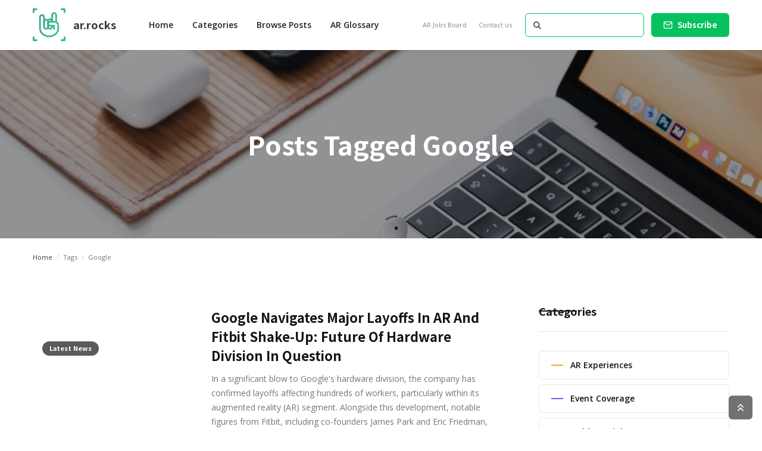

--- FILE ---
content_type: text/html
request_url: https://www.ar.rocks/tags/google
body_size: 9282
content:
<!DOCTYPE html><!-- Last Published: Thu Jan 02 2025 15:59:12 GMT+0000 (Coordinated Universal Time) --><html data-wf-domain="www.ar.rocks" data-wf-page="5ee3988b02cde778d60ccd9d" data-wf-site="5ee398897580a185668eeec7" lang="en" data-wf-collection="5ee3988b02cde777880ccd78" data-wf-item-slug="google"><head><meta charset="utf-8"/><title>Google Posts | ar.rocks</title><meta content="Google Posts | ar.rocks" property="og:title"/><meta content="Google Posts | ar.rocks" property="twitter:title"/><meta content="width=device-width, initial-scale=1" name="viewport"/><link href="https://cdn.prod.website-files.com/5ee398897580a185668eeec7/css/ar-rocks.9b2a0a6cd.min.css" rel="stylesheet" type="text/css"/><link href="https://fonts.googleapis.com" rel="preconnect"/><link href="https://fonts.gstatic.com" rel="preconnect" crossorigin="anonymous"/><script src="https://ajax.googleapis.com/ajax/libs/webfont/1.6.26/webfont.js" type="text/javascript"></script><script type="text/javascript">WebFont.load({  google: {    families: ["Open Sans:300,300italic,400,400italic,600,600italic,700,700italic,800,800italic","Noto Sans HK:regular,500,700"]  }});</script><script type="text/javascript">!function(o,c){var n=c.documentElement,t=" w-mod-";n.className+=t+"js",("ontouchstart"in o||o.DocumentTouch&&c instanceof DocumentTouch)&&(n.className+=t+"touch")}(window,document);</script><link href="https://cdn.prod.website-files.com/5ee398897580a185668eeec7/5eeb4dd7897df71cbadfe159_Favicon.png" rel="shortcut icon" type="image/x-icon"/><link href="https://cdn.prod.website-files.com/5ee398897580a185668eeec7/5eecda8d8d993792e59b522f_ar.rocks%20webclip.jpg" rel="apple-touch-icon"/><script async="" src="https://www.googletagmanager.com/gtag/js?id=UA-170104799-1"></script><script type="text/javascript">window.dataLayer = window.dataLayer || [];function gtag(){dataLayer.push(arguments);}gtag('js', new Date());gtag('config', 'UA-170104799-1', {'anonymize_ip': false});</script><!-- Google Tag Manager -->
<script>(function(w,d,s,l,i){w[l]=w[l]||[];w[l].push({'gtm.start':
new Date().getTime(),event:'gtm.js'});var f=d.getElementsByTagName(s)[0],
j=d.createElement(s),dl=l!='dataLayer'?'&l='+l:'';j.async=true;j.src=
'https://www.googletagmanager.com/gtm.js?id='+i+dl;f.parentNode.insertBefore(j,f);
})(window,document,'script','dataLayer','GTM-MBLKP9H');</script>
<!-- End Google Tag Manager -->

<script type='text/javascript' src='https://platform-api.sharethis.com/js/sharethis.js#property=5ee93a5b08ecd500128ef977&product=inline-share-buttons' async='async'></script>

<script id="jetboost-script" type="text/javascript"> window.JETBOOST_SITE_ID = "ckfqlqfvn9p0z0742e2j3wwoo"; (function() { d = document; s = d.createElement("script"); s.src = "https://cdn.jetboost.io/jetboost.js"; s.async = 1; d.getElementsByTagName("head")[0].appendChild(s); })(); </script></head><body><div class="page-wrapper"><div class="subscribe-popup"><div class="popup"><a data-w-id="815c6cd4-8036-9e9d-af11-10e598a3accc" href="#" class="close-button w-inline-block"><img src="https://cdn.prod.website-files.com/5ee398897580a185668eeec7/5ee3988b02cde7f3f50ccf17_x.svg" alt=""/></a><div class="subscribe-popup-image"></div><div class="popup-info"><h3>📬 <br/>Stay up-to-date with all of the latest AR news!</h3><p class="paragraph-small text-grey">New AR experiences releases, latest news and insights.</p><div class="full-width w-form"><form id="wf-form-Footer-Form" name="wf-form-Footer-Form" data-name="Footer Form" method="get" class="subscribe-popup-grid" data-wf-page-id="5ee3988b02cde778d60ccd9d" data-wf-element-id="815c6cd4-8036-9e9d-af11-10e598a3acd7" data-turnstile-sitekey="0x4AAAAAAAQTptj2So4dx43e"><input class="input w-input" maxlength="256" name="Footer-Subscribe-2" data-name="Footer Subscribe 2" placeholder="Email address" type="email" id="Footer-Subscribe-2" required=""/><input type="submit" data-wait="Please wait..." class="button w-button" value="Subscribe"/><div id="w-node-_3a6d75b8-c251-940d-8ed9-73c31209ac7d-98a3acca" class="form-info">No spam ever. Read our <a href="/privacy-policy" class="text-link-dark">Privacy Policy</a></div></form><div class="form-success w-form-done"><div>Thank you! Your submission has been received!</div></div><div class="form-error w-form-fail"><div>Oops! Something went wrong while submitting the form.</div></div></div></div></div><div data-w-id="8320a785-99cd-bbdc-fd84-db16e1cc82eb" class="popup-overlay"></div></div><div data-animation="default" class="nav-bar-v1 w-nav" data-easing2="ease" data-easing="ease" data-collapse="medium" data-w-id="68906341-c776-5606-916e-b44fde4e642a" role="banner" data-duration="400" id="Navigation"><div class="wrapper nav-bar-v1-wrapper"><a href="/" class="nav-brand-v1 w-nav-brand"><img src="https://cdn.prod.website-files.com/5ee398897580a185668eeec7/5eeb4d11b02fb280611da74a_rock%20symbol%203.svg" alt="AR Rocks Augmented Reality news" class="nav-logo"/><div class="nav-logo-text">ar.rocks</div></a><nav role="navigation" class="nav-menu-v1 w-nav-menu"><form action="/search" class="search-form w-form"><input class="search-form-input w-input" autofocus="" maxlength="256" name="query" placeholder=" Search..." type="search" id="search" required=""/><input type="submit" class="search-button w-button" value=" "/></form><a href="/" class="nav-link w-nav-link">Home</a><div data-hover="true" data-delay="400" class="dropdown dropdown-big w-dropdown"><div class="nav-link w-dropdown-toggle"><div>Categories</div></div><nav class="dropdown-wrapper w-dropdown-list"><div class="dropdown-space"></div><div class="wrapper"><div class="dropdown-list big-list"><div class="dropdown-sidebar w-dyn-list"><div role="list" class="w-dyn-items"><div role="listitem" class="w-dyn-item"><a href="/categories/ar-experiences" class="dropdown-sidebar-link">AR Experiences</a></div><div role="listitem" class="w-dyn-item"><a href="/categories/event-coverage" class="dropdown-sidebar-link">Event Coverage</a></div><div role="listitem" class="w-dyn-item"><a href="/categories/insider-insights" class="dropdown-sidebar-link">Insider Insights</a></div><div role="listitem" class="w-dyn-item"><a href="/categories/latest-news" class="dropdown-sidebar-link">Latest News</a></div></div></div><div class="dropdown-posts w-dyn-list"><div role="list" class="dropdown-post-grid w-dyn-items"><div role="listitem" class="w-dyn-item"><div class="post-card"><a href="/posts/aircards-secures-investment-from-foresight-to-accelerate-immersive-expansion" class="thumbnail-small w-inline-block"><div style="background-color:#fa345a" class="badge">Latest News</div><div style="background-image:url(&quot;https://cdn.prod.website-files.com/5ee3988b02cde7224e0ccd74/68a465449c4a2fa8b7239227_Studio_1.jpg&quot;)" class="thumbnail"></div></a><a href="/posts/aircards-secures-investment-from-foresight-to-accelerate-immersive-expansion" class="post-heading-link w-inline-block"><h6 class="post-heading-small">Aircards Secures £3M Investment from Foresight to Accelerate Immersive Expansion</h6></a><div class="post-info"><div class="post-info-block"><img src="https://cdn.prod.website-files.com/5ee398897580a185668eeec7/5ee3988b02cde757730ccf25_calendar.svg" alt="" class="mini-icon-grey"/><div>Aug 20, 2025</div></div><div class="post-info-block"><div class="divider-small"></div><img src="https://cdn.prod.website-files.com/5ee398897580a185668eeec7/5ee3988b02cde7a5770ccdee_clock.svg" alt="" class="mini-icon-grey"/><div>3</div><div> min read</div></div></div></div></div><div role="listitem" class="w-dyn-item"><div class="post-card"><a href="/posts/how-immersive-tech-is-redefining-sports-engagement" class="thumbnail-small w-inline-block"><div style="background-color:#00c2e9" class="badge">Insider Insights</div><div style="background-image:url(&quot;https://cdn.prod.website-files.com/5ee3988b02cde7224e0ccd74/66f541f313b100cc67e8fd0c_immersive%20in%20sport.jpg&quot;)" class="thumbnail"></div></a><a href="/posts/how-immersive-tech-is-redefining-sports-engagement" class="post-heading-link w-inline-block"><h6 class="post-heading-small">How Immersive Tech Is Redefining Sports Engagement</h6></a><div class="post-info"><div class="post-info-block"><img src="https://cdn.prod.website-files.com/5ee398897580a185668eeec7/5ee3988b02cde757730ccf25_calendar.svg" alt="" class="mini-icon-grey"/><div>Sep 26, 2024</div></div><div class="post-info-block"><div class="divider-small"></div><img src="https://cdn.prod.website-files.com/5ee398897580a185668eeec7/5ee3988b02cde7a5770ccdee_clock.svg" alt="" class="mini-icon-grey"/><div>3</div><div> min read</div></div></div></div></div><div role="listitem" class="w-dyn-item"><div class="post-card"><a href="/posts/ai-pushing-the-boundaries-of-immersive-experiences" class="thumbnail-small w-inline-block"><div style="background-color:#00c2e9" class="badge">Insider Insights</div><div style="background-image:url(&quot;https://cdn.prod.website-files.com/5ee3988b02cde7224e0ccd74/66c48bc33d11a0e20ae901b6_AI%20IMMERSIVE%20HERO.jpg&quot;)" class="thumbnail"></div></a><a href="/posts/ai-pushing-the-boundaries-of-immersive-experiences" class="post-heading-link w-inline-block"><h6 class="post-heading-small">AI Pushing The Boundaries Of Immersive Experiences</h6></a><div class="post-info"><div class="post-info-block"><img src="https://cdn.prod.website-files.com/5ee398897580a185668eeec7/5ee3988b02cde757730ccf25_calendar.svg" alt="" class="mini-icon-grey"/><div>Aug 20, 2024</div></div><div class="post-info-block"><div class="divider-small"></div><img src="https://cdn.prod.website-files.com/5ee398897580a185668eeec7/5ee3988b02cde7a5770ccdee_clock.svg" alt="" class="mini-icon-grey"/><div>3</div><div> min read</div></div></div></div></div><div role="listitem" class="w-dyn-item"><div class="post-card"><a href="/posts/take-out-of-home-into-the-home" class="thumbnail-small w-inline-block"><div style="background-color:#00c2e9" class="badge">Insider Insights</div><div style="background-image:url(&quot;https://cdn.prod.website-files.com/5ee3988b02cde7224e0ccd74/66ab7b3a6c1844aa75cca587_arla-spot-supplied.jpg&quot;)" class="thumbnail"></div></a><a href="/posts/take-out-of-home-into-the-home" class="post-heading-link w-inline-block"><h6 class="post-heading-small">Take Out of Home, Into The Home</h6></a><div class="post-info"><div class="post-info-block"><img src="https://cdn.prod.website-files.com/5ee398897580a185668eeec7/5ee3988b02cde757730ccf25_calendar.svg" alt="" class="mini-icon-grey"/><div>Aug 1, 2024</div></div><div class="post-info-block"><div class="divider-small"></div><img src="https://cdn.prod.website-files.com/5ee398897580a185668eeec7/5ee3988b02cde7a5770ccdee_clock.svg" alt="" class="mini-icon-grey"/><div>2</div><div> min read</div></div></div></div></div></div></div></div></div></nav></div><a href="/latest-posts" class="nav-link w-nav-link">Browse Posts</a><a href="/augmented-reality-glossary" class="nav-link w-nav-link">AR Glossary</a><div class="nav-menu-small"><a href="/augmented-reality-jobs" class="nav-link-small w-nav-link">AR Jobs Board</a><a href="/contact-us" class="nav-link-small w-nav-link">Contact us</a></div></nav><div class="nav-right"><a href="#" data-w-id="68906341-c776-5606-916e-b44fde4e6472" class="button subscribe-button w-button">Subscribe</a></div><div class="menu-button w-nav-button"><div class="menu-icon"><div class="menu-line-top"></div><div class="menu-line-middle"></div><div class="menu-line-bottom"></div></div></div></div></div><div id="Hero" class="section hero about-hero"><div class="wrapper w-container"><div class="page-intro"><h1 class="page-heading">Posts Tagged </h1><h1 class="page-heading">Google</h1></div></div></div><div class="section no-padding-vertical"><div class="wrapper w-container"><div class="breadcrumbs"><a href="/" class="breadcrumbs-link">Home</a><div class="breadcrumbs-divider">/</div><div>Tags</div><div class="breadcrumbs-divider">/</div><div>Google</div></div></div></div><div class="section top-section"><div class="wrapper w-container"><div class="content-with-sidebar"><div class="side-posts w-dyn-list"><div role="list" class="grid-list w-dyn-items"><div role="listitem" class="w-dyn-item"><div class="post-v3-card"><a href="/posts/google-layoffs-ar-fitbit" class="post-v3-thumbnail w-inline-block"><div class="badge">Latest News</div><div style="background-image:url(&quot;https://cdn.prod.website-files.com/5ee3988b02cde7224e0ccd74/65a17a53b09ae025e99cf724_Google%20AR%20Layoffs.jpg&quot;)" class="thumbnail"></div></a><div class="post-v3-content"><a href="/posts/google-layoffs-ar-fitbit" class="post-heading-link w-inline-block"><h3 class="post-v3-heading">Google Navigates Major Layoffs in AR and Fitbit Shake-Up: Future of Hardware Division in Question</h3></a><div class="post-summary">In a significant blow to Google&#x27;s hardware division, the company has confirmed layoffs affecting hundreds of workers, particularly within its augmented reality (AR) segment. Alongside this development, notable figures from Fitbit, including co-founders James Park and Eric Friedman, are reportedly departing.</div><div class="post-info"><a href="/writer/ar-rocks-editor" class="post-info-author w-inline-block"><div style="background-image:url(&quot;https://cdn.prod.website-files.com/5ee3988b02cde7224e0ccd74/5ef349332ee3d3000af67f0b_AR%20Rocks%20Editor%202.jpg&quot;)" class="post-card-avatar"></div><div>ar.rocks Editor</div><div class="divider-small"></div></a><div class="post-info-block"><img src="https://cdn.prod.website-files.com/5ee398897580a185668eeec7/5ee3988b02cde757730ccf25_calendar.svg" alt="" class="mini-icon-grey"/><div>Jan 12, 2024</div></div><div class="post-info-block w-condition-invisible"><div class="divider-small"></div><img src="https://cdn.prod.website-files.com/5ee398897580a185668eeec7/5ee3988b02cde7a5770ccdee_clock.svg" alt="" class="mini-icon-grey"/><div class="w-dyn-bind-empty"></div><div> min read</div></div></div></div></div></div><div role="listitem" class="w-dyn-item"><div class="post-v3-card"><a href="/posts/navigating-the-shifting-landscape-of-the-vr-market-a-meta-perspective" class="post-v3-thumbnail w-inline-block"><div class="badge">Latest News</div><div style="background-image:url(&quot;https://cdn.prod.website-files.com/5ee3988b02cde7224e0ccd74/6581c883777acb4298c09e13_THUMBNAIL1%20(1).jpg&quot;)" class="thumbnail"></div></a><div class="post-v3-content"><a href="/posts/navigating-the-shifting-landscape-of-the-vr-market-a-meta-perspective" class="post-heading-link w-inline-block"><h3 class="post-v3-heading">Navigating the Shifting Landscape of the VR Market: A Meta Perspective</h3></a><div class="post-summary">In the ever-evolving world of virtual reality (VR), Meta, led by CEO Mark Zuckerberg, has been at the forefront of the quest to shape the future through the development of the metaverse. However, recent data suggests that despite Meta&#x27;s significant investments, the VR market in the U.S. is facing challenges.
</div><div class="post-info"><a href="/writer/ar-rocks-editor" class="post-info-author w-inline-block"><div style="background-image:url(&quot;https://cdn.prod.website-files.com/5ee3988b02cde7224e0ccd74/5ef349332ee3d3000af67f0b_AR%20Rocks%20Editor%202.jpg&quot;)" class="post-card-avatar"></div><div>ar.rocks Editor</div><div class="divider-small"></div></a><div class="post-info-block"><img src="https://cdn.prod.website-files.com/5ee398897580a185668eeec7/5ee3988b02cde757730ccf25_calendar.svg" alt="" class="mini-icon-grey"/><div>Dec 19, 2023</div></div><div class="post-info-block"><div class="divider-small"></div><img src="https://cdn.prod.website-files.com/5ee398897580a185668eeec7/5ee3988b02cde7a5770ccdee_clock.svg" alt="" class="mini-icon-grey"/><div>3</div><div> min read</div></div></div></div></div></div><div role="listitem" class="w-dyn-item"><div class="post-v3-card"><a href="/posts/us-regulators-give-green-light-to-google-apple-and-meta-for-6ghz-spectrum" class="post-v3-thumbnail w-inline-block"><div class="badge">Latest News</div><div style="background-image:url(&quot;https://cdn.prod.website-files.com/5ee3988b02cde7224e0ccd74/6532a821d8fac3c176874876_apple%20vision%20pro%206hz.jpeg&quot;)" class="thumbnail"></div></a><div class="post-v3-content"><a href="/posts/us-regulators-give-green-light-to-google-apple-and-meta-for-6ghz-spectrum" class="post-heading-link w-inline-block"><h3 class="post-v3-heading">US Regulators Give Green Light to Google, Apple, and Meta for 6GHz Spectrum</h3></a><div class="post-summary">Google, Apple, and Meta have secured the green light from US regulators to tap into a spectrum band, marking a significant move toward the emergence of new mobile virtual and augmented reality (VR and AR) devices.</div><div class="post-info"><a href="/writer/ar-rocks-editor" class="post-info-author w-inline-block"><div style="background-image:url(&quot;https://cdn.prod.website-files.com/5ee3988b02cde7224e0ccd74/5ef349332ee3d3000af67f0b_AR%20Rocks%20Editor%202.jpg&quot;)" class="post-card-avatar"></div><div>ar.rocks Editor</div><div class="divider-small"></div></a><div class="post-info-block"><img src="https://cdn.prod.website-files.com/5ee398897580a185668eeec7/5ee3988b02cde757730ccf25_calendar.svg" alt="" class="mini-icon-grey"/><div>Oct 20, 2023</div></div><div class="post-info-block"><div class="divider-small"></div><img src="https://cdn.prod.website-files.com/5ee398897580a185668eeec7/5ee3988b02cde7a5770ccdee_clock.svg" alt="" class="mini-icon-grey"/><div>2</div><div> min read</div></div></div></div></div></div><div role="listitem" class="w-dyn-item"><div class="post-v3-card"><a href="/posts/bt-launches-exciting-new-immersive-experience" class="post-v3-thumbnail w-inline-block"><div class="badge">Latest News</div><div style="background-image:url(&quot;https://cdn.prod.website-files.com/5ee3988b02cde7224e0ccd74/61e97079083ec17ed364d326_ar.rocks%20Thumbnail.jpg&quot;)" class="thumbnail"></div></a><div class="post-v3-content"><a href="/posts/bt-launches-exciting-new-immersive-experience" class="post-heading-link w-inline-block"><h3 class="post-v3-heading">BT Launches Exciting New Immersive Experience</h3></a><div class="post-summary">BT has recently launched a new and exciting, immersive augmented reality experience to attract applicants to the company’s tech roles. </div><div class="post-info"><a href="/writer/ar-rocks-editor" class="post-info-author w-inline-block"><div style="background-image:url(&quot;https://cdn.prod.website-files.com/5ee3988b02cde7224e0ccd74/5ef349332ee3d3000af67f0b_AR%20Rocks%20Editor%202.jpg&quot;)" class="post-card-avatar"></div><div>ar.rocks Editor</div><div class="divider-small"></div></a><div class="post-info-block"><img src="https://cdn.prod.website-files.com/5ee398897580a185668eeec7/5ee3988b02cde757730ccf25_calendar.svg" alt="" class="mini-icon-grey"/><div>Jan 20, 2022</div></div><div class="post-info-block"><div class="divider-small"></div><img src="https://cdn.prod.website-files.com/5ee398897580a185668eeec7/5ee3988b02cde7a5770ccdee_clock.svg" alt="" class="mini-icon-grey"/><div>2</div><div> min read</div></div></div></div></div></div><div role="listitem" class="w-dyn-item"><div class="post-v3-card"><a href="/posts/seattle-kraken-launch-immersive-webxr-experience-for-fans" class="post-v3-thumbnail w-inline-block"><div class="badge">Latest News</div><div style="background-image:url(&quot;https://cdn.prod.website-files.com/5ee3988b02cde7224e0ccd74/61719016a1412f361aa3b1ae_ar.rocks%20Blog%20Thumbnail%20(2).jpg&quot;)" class="thumbnail"></div></a><div class="post-v3-content"><a href="/posts/seattle-kraken-launch-immersive-webxr-experience-for-fans" class="post-heading-link w-inline-block"><h3 class="post-v3-heading">Seattle Kraken Launch Immersive WebXR Experience For Fans</h3></a><div class="post-summary">The Seattle Kraken are a professional ice hockey team based in Seattle, who play their home games at Climate Pledge Arena. The Kraken compete in the National Hockey League (NHL) as a member of the Pacific Division in the Western Conference and began play during the league&#x27;s 2021–22 season. </div><div class="post-info"><a href="/writer/ar-rocks-editor" class="post-info-author w-inline-block"><div style="background-image:url(&quot;https://cdn.prod.website-files.com/5ee3988b02cde7224e0ccd74/5ef349332ee3d3000af67f0b_AR%20Rocks%20Editor%202.jpg&quot;)" class="post-card-avatar"></div><div>ar.rocks Editor</div><div class="divider-small"></div></a><div class="post-info-block"><img src="https://cdn.prod.website-files.com/5ee398897580a185668eeec7/5ee3988b02cde757730ccf25_calendar.svg" alt="" class="mini-icon-grey"/><div>Oct 22, 2021</div></div><div class="post-info-block"><div class="divider-small"></div><img src="https://cdn.prod.website-files.com/5ee398897580a185668eeec7/5ee3988b02cde7a5770ccdee_clock.svg" alt="" class="mini-icon-grey"/><div>2</div><div> min read</div></div></div></div></div></div><div role="listitem" class="w-dyn-item"><div class="post-v3-card"><a href="/posts/yahoo-creative-studios-aircards-and-optus-transform-wafl-fans-into-augmented-reality-avatars-at-the-grand-final-at-optus-stadium" class="post-v3-thumbnail w-inline-block"><div class="badge">Latest News</div><div style="background-image:url(&quot;https://cdn.prod.website-files.com/5ee3988b02cde7224e0ccd74/615ef9014b6fccf8f1df8d3e_ar.rocks%20Blog%20Thumbnail.jpg&quot;)" class="thumbnail"></div></a><div class="post-v3-content"><a href="/posts/yahoo-creative-studios-aircards-and-optus-transform-wafl-fans-into-augmented-reality-avatars-at-the-grand-final-at-optus-stadium" class="post-heading-link w-inline-block"><h3 class="post-v3-heading">Yahoo Creative Studios, Aircards and Optus Transform WAFL Fans Into Augmented Reality Avatars At The Grand Final At Optus Stadium</h3></a><div class="post-summary">Optus partnered with Yahoo Creative Studios to give thousands of footy fans the opportunity to show their support in an innovative new way at the Optus WA Football League (WAFL) Grand Final in Perth on the weekend.</div><div class="post-info"><a href="/writer/ar-rocks-editor" class="post-info-author w-inline-block"><div style="background-image:url(&quot;https://cdn.prod.website-files.com/5ee3988b02cde7224e0ccd74/5ef349332ee3d3000af67f0b_AR%20Rocks%20Editor%202.jpg&quot;)" class="post-card-avatar"></div><div>ar.rocks Editor</div><div class="divider-small"></div></a><div class="post-info-block"><img src="https://cdn.prod.website-files.com/5ee398897580a185668eeec7/5ee3988b02cde757730ccf25_calendar.svg" alt="" class="mini-icon-grey"/><div>Oct 7, 2021</div></div><div class="post-info-block"><div class="divider-small"></div><img src="https://cdn.prod.website-files.com/5ee398897580a185668eeec7/5ee3988b02cde7a5770ccdee_clock.svg" alt="" class="mini-icon-grey"/><div>3</div><div> min read</div></div></div></div></div></div><div role="listitem" class="w-dyn-item"><div class="post-v3-card"><a href="/posts/our-top-5-auggie-awards-picks-of-2021" class="post-v3-thumbnail w-inline-block"><div class="badge">Event Coverage</div><div style="background-image:url(&quot;https://cdn.prod.website-files.com/5ee3988b02cde7224e0ccd74/61488fc9d84dc8711e6d0e14_ar.rocks%20Blog%20Thumbnail.jpg&quot;)" class="thumbnail"></div></a><div class="post-v3-content"><a href="/posts/our-top-5-auggie-awards-picks-of-2021" class="post-heading-link w-inline-block"><h3 class="post-v3-heading">Our Top 5 Auggie Awards Picks of 2021 </h3></a><div class="post-summary">This year’s Auggie Awards have just opened to public voting, and the Editor’s here at ar.rocks have sat down together to scroll through this year&#x27;s nominations. We’ve cast our five votes and we’re here to tell you all about our favourites, so keep reading to find out more. </div><div class="post-info"><a href="/writer/ar-rocks-editor" class="post-info-author w-inline-block"><div style="background-image:url(&quot;https://cdn.prod.website-files.com/5ee3988b02cde7224e0ccd74/5ef349332ee3d3000af67f0b_AR%20Rocks%20Editor%202.jpg&quot;)" class="post-card-avatar"></div><div>ar.rocks Editor</div><div class="divider-small"></div></a><div class="post-info-block"><img src="https://cdn.prod.website-files.com/5ee398897580a185668eeec7/5ee3988b02cde757730ccf25_calendar.svg" alt="" class="mini-icon-grey"/><div>Sep 20, 2021</div></div><div class="post-info-block"><div class="divider-small"></div><img src="https://cdn.prod.website-files.com/5ee398897580a185668eeec7/5ee3988b02cde7a5770ccdee_clock.svg" alt="" class="mini-icon-grey"/><div>6</div><div> min read</div></div></div></div></div></div><div role="listitem" class="w-dyn-item"><div class="post-v3-card"><a href="/posts/aircards-create-dell-technologies-virtual-stand-experience" class="post-v3-thumbnail w-inline-block"><div class="badge">Latest News</div><div style="background-image:url(&quot;https://cdn.prod.website-files.com/5ee3988b02cde7224e0ccd74/6140b95602af303edf184346_ar.rocks%20Blog%20Thumbnail.jpg&quot;)" class="thumbnail"></div></a><div class="post-v3-content"><a href="/posts/aircards-create-dell-technologies-virtual-stand-experience" class="post-heading-link w-inline-block"><h3 class="post-v3-heading">Aircards Create Dell Technologies Virtual Stand Experience</h3></a><div class="post-summary">Leading WebAR agency Aircards have recently developed a Virtual Stand and Hologram experience in partnership with CXO Strategies Middle East for their client, Dell Technologies.</div><div class="post-info"><a href="/writer/ar-rocks-editor" class="post-info-author w-inline-block"><div style="background-image:url(&quot;https://cdn.prod.website-files.com/5ee3988b02cde7224e0ccd74/5ef349332ee3d3000af67f0b_AR%20Rocks%20Editor%202.jpg&quot;)" class="post-card-avatar"></div><div>ar.rocks Editor</div><div class="divider-small"></div></a><div class="post-info-block"><img src="https://cdn.prod.website-files.com/5ee398897580a185668eeec7/5ee3988b02cde757730ccf25_calendar.svg" alt="" class="mini-icon-grey"/><div>Sep 14, 2021</div></div><div class="post-info-block"><div class="divider-small"></div><img src="https://cdn.prod.website-files.com/5ee398897580a185668eeec7/5ee3988b02cde7a5770ccdee_clock.svg" alt="" class="mini-icon-grey"/><div>1</div><div> min read</div></div></div></div></div></div></div><div role="navigation" aria-label="List" class="w-pagination-wrapper pagination"><div class="pagination-left"></div><div aria-label="Page 1 of 3" role="heading" class="w-page-count page-count">1 / 3</div><div class="pagination-right"><a href="?b76be338_page=2" aria-label="Next Page" class="w-pagination-next button w-clearfix"><div class="w-inline-block">Next</div><img src="https://cdn.prod.website-files.com/5ee398897580a185668eeec7/5ee3988b02cde7f7d90cce7d_right-white.svg" alt="" class="button-icon right"/></a><link rel="prerender" href="?b76be338_page=2"/></div></div></div><div class="sidebar"><div class="sidebar-block"><div class="header-block"><h4 class="header">Categories</h4><div class="header-line"></div></div><div class="w-dyn-list"><div role="list" class="sidebar-categories w-dyn-items"><div role="listitem" class="w-dyn-item"><a href="/categories/ar-experiences" class="sidebar-category w-inline-block"><div style="background-color:#ffa32d" class="category-color-line"></div><div class="sidebar-category-name">AR Experiences</div><img src="https://cdn.prod.website-files.com/5ee398897580a185668eeec7/5ee3988b02cde702a10ccf11_right.svg" alt="" class="category-arrow"/></a></div><div role="listitem" class="w-dyn-item"><a href="/categories/event-coverage" class="sidebar-category w-inline-block"><div style="background-color:#5d66fe" class="category-color-line"></div><div class="sidebar-category-name">Event Coverage</div><img src="https://cdn.prod.website-files.com/5ee398897580a185668eeec7/5ee3988b02cde702a10ccf11_right.svg" alt="" class="category-arrow"/></a></div><div role="listitem" class="w-dyn-item"><a href="/categories/insider-insights" class="sidebar-category w-inline-block"><div style="background-color:#00c2e9" class="category-color-line"></div><div class="sidebar-category-name">Insider Insights</div><img src="https://cdn.prod.website-files.com/5ee398897580a185668eeec7/5ee3988b02cde702a10ccf11_right.svg" alt="" class="category-arrow"/></a></div><div role="listitem" class="w-dyn-item"><a href="/categories/latest-news" class="sidebar-category w-inline-block"><div style="background-color:#fa345a" class="category-color-line"></div><div class="sidebar-category-name">Latest News</div><img src="https://cdn.prod.website-files.com/5ee398897580a185668eeec7/5ee3988b02cde702a10ccf11_right.svg" alt="" class="category-arrow"/></a></div></div></div></div><div class="sidebar-block"><div class="header-block"><h4 class="header">Tags</h4><div class="header-line"></div></div><div class="w-dyn-list"><div role="list" class="sidebar-tags w-dyn-items"><div role="listitem" class="w-dyn-item"><a href="/tags/3d" class="tag">3D </a></div><div role="listitem" class="w-dyn-item"><a href="/tags/advertising" class="tag">Advertising</a></div><div role="listitem" class="w-dyn-item"><a href="/tags/app-based-ar" class="tag">App-based AR</a></div><div role="listitem" class="w-dyn-item"><a href="/tags/app-less" class="tag">App-less</a></div><div role="listitem" class="w-dyn-item"><a href="/tags/apple" class="tag">Apple</a></div><div role="listitem" class="w-dyn-item"><a href="/tags/beauty-and-makeup" class="tag">Beauty and Makeup </a></div><div role="listitem" class="w-dyn-item"><a href="/tags/education" class="tag">Education</a></div><div role="listitem" class="w-dyn-item"><a href="/tags/events" class="tag">Events</a></div><div role="listitem" class="w-dyn-item"><a href="/tags/face-filters" class="tag">Face Filters</a></div><div role="listitem" class="w-dyn-item"><a href="/tags/fashion" class="tag">Fashion</a></div><div role="listitem" class="w-dyn-item"><a href="/tags/gaming" class="tag">Gaming</a></div><div role="listitem" class="w-dyn-item"><a href="/tags/google" aria-current="page" class="tag w--current">Google</a></div><div role="listitem" class="w-dyn-item"><a href="/tags/guest-post" class="tag">Guest Post</a></div><div role="listitem" class="w-dyn-item"><a href="/tags/hardware" class="tag">Hardware</a></div><div role="listitem" class="w-dyn-item"><a href="/tags/in-the-spotlight" class="tag">In The Spotlight </a></div><div role="listitem" class="w-dyn-item"><a href="/tags/instagram" class="tag">Instagram</a></div><div role="listitem" class="w-dyn-item"><a href="/tags/marketing" class="tag">Marketing</a></div><div role="listitem" class="w-dyn-item"><a href="/tags/mixed-reality" class="tag">Mixed Reality</a></div><div role="listitem" class="w-dyn-item"><a href="/tags/nft" class="tag">NFT</a></div><div role="listitem" class="w-dyn-item"><a href="/tags/news" class="tag">News</a></div><div role="listitem" class="w-dyn-item"><a href="/tags/print-marketing" class="tag">Print Marketing</a></div><div role="listitem" class="w-dyn-item"><a href="/tags/promoted" class="tag">Promoted</a></div><div role="listitem" class="w-dyn-item"><a href="/tags/real-estate" class="tag">Real Estate</a></div><div role="listitem" class="w-dyn-item"><a href="/tags/snapchat" class="tag">Snapchat</a></div><div role="listitem" class="w-dyn-item"><a href="/tags/social-media" class="tag">Social Media</a></div><div role="listitem" class="w-dyn-item"><a href="/tags/sports-and-fitness" class="tag">Sports and Fitness</a></div><div role="listitem" class="w-dyn-item"><a href="/tags/tiktok" class="tag">TikTok</a></div><div role="listitem" class="w-dyn-item"><a href="/tags/vps" class="tag">VPS</a></div><div role="listitem" class="w-dyn-item"><a href="/tags/virtual-events" class="tag">Virtual Events</a></div><div role="listitem" class="w-dyn-item"><a href="/tags/virtual-try-on" class="tag">Virtual Try-on</a></div><div role="listitem" class="w-dyn-item"><a href="/tags/web-ar" class="tag">Web AR</a></div><div role="listitem" class="w-dyn-item"><a href="/tags/weekly-roundup" class="tag">Weekly Roundup</a></div></div></div></div><div class="sidebar-block sticky"><a href="https://www.aircards.co?utm_source=ar.rocks&amp;utm_medium=referral&amp;utm_campaign=ar.rocks_ad&amp;utm_content=7eleven" class="banner-sidebar w-inline-block"><img src="https://cdn.prod.website-files.com/5ee398897580a185668eeec7/615ef5ad8f59f569b4ef37aa_ar%206.jpg" sizes="(max-width: 479px) 87vw, (max-width: 767px) 46vw, 320px" srcset="https://cdn.prod.website-files.com/5ee398897580a185668eeec7/615ef5ad8f59f569b4ef37aa_ar%206-p-500.jpeg 500w, https://cdn.prod.website-files.com/5ee398897580a185668eeec7/615ef5ad8f59f569b4ef37aa_ar%206-p-800.jpeg 800w, https://cdn.prod.website-files.com/5ee398897580a185668eeec7/615ef5ad8f59f569b4ef37aa_ar%206.jpg 1000w" alt=""/></a></div></div></div></div></div><div class="section"><div class="wrapper w-container"><div class="connect"><a href="https://twitter.com/arrocksmedia" target="_blank" class="connect-link w-inline-block"><div class="connect-icon"><img src="https://cdn.prod.website-files.com/5ee398897580a185668eeec7/5ee3988b02cde71c5f0ccefd_twitter.svg" alt=""/></div><div class="connect-link-text">Twitter</div></a><a href="https://www.facebook.com/ar.rocks.media" class="connect-link w-inline-block"><div class="connect-icon"><img src="https://cdn.prod.website-files.com/5ee398897580a185668eeec7/5ee3988b02cde7411a0ccf0f_facebook.svg" alt=""/></div><div class="connect-link-text">Facebook</div></a><a href="https://instagram.com/ar.rocks_" target="_blank" class="connect-link w-inline-block"><div class="connect-icon"><img src="https://cdn.prod.website-files.com/5ee398897580a185668eeec7/5ee3988b02cde7c1f10ccf0c_instagram.svg" alt=""/></div><div class="connect-link-text">Instagram</div></a><a href="https://www.linkedin.com/company/ar-rocks" target="_blank" class="connect-link w-inline-block"><div class="connect-icon"><img src="https://cdn.prod.website-files.com/5ee398897580a185668eeec7/5eecb9cf60963f2ee5f8fc77_linkedin.svg" alt=""/></div><div class="connect-link-text">LinkedIn</div></a></div></div></div><div class="section footer-v1-section"><div class="wrapper"><div class="footer-v1"><div class="footer-v1-column about"><a href="/" class="footer-v1-brand w-inline-block"><img src="https://cdn.prod.website-files.com/5ee398897580a185668eeec7/5eeb4d11b02fb280611da74a_rock%20symbol%203.svg" alt="Augmented Reality News Website" class="footer-v1-logo"/><div class="footer-v1-logo-text">ar.rocks</div></a><div class="footer-v1-info">Featuring the very best Augmented Reality news, projects and insights.<br/><br/>All the news that’s fit to augment.<br/></div></div><div class="footer-v1-column"><h4 class="footer-v1-heading">Navigation</h4><a href="/" class="footer-v1-nav-link w-inline-block"><div>Home</div><img src="https://cdn.prod.website-files.com/5ee398897580a185668eeec7/5ee3988b02cde702a10ccf11_right.svg" alt="" class="nav-arrow"/></a><div class="w-dyn-list"><div role="list" class="w-dyn-items"><div role="listitem" class="w-dyn-item"><a href="/categories/ar-experiences" class="footer-v1-nav-link w-inline-block"><img src="https://cdn.prod.website-files.com/5ee398897580a185668eeec7/5ee3988b02cde702a10ccf11_right.svg" alt="" class="nav-arrow"/><div>AR Experiences</div></a></div><div role="listitem" class="w-dyn-item"><a href="/categories/event-coverage" class="footer-v1-nav-link w-inline-block"><img src="https://cdn.prod.website-files.com/5ee398897580a185668eeec7/5ee3988b02cde702a10ccf11_right.svg" alt="" class="nav-arrow"/><div>Event Coverage</div></a></div><div role="listitem" class="w-dyn-item"><a href="/categories/insider-insights" class="footer-v1-nav-link w-inline-block"><img src="https://cdn.prod.website-files.com/5ee398897580a185668eeec7/5ee3988b02cde702a10ccf11_right.svg" alt="" class="nav-arrow"/><div>Insider Insights</div></a></div><div role="listitem" class="w-dyn-item"><a href="/categories/latest-news" class="footer-v1-nav-link w-inline-block"><img src="https://cdn.prod.website-files.com/5ee398897580a185668eeec7/5ee3988b02cde702a10ccf11_right.svg" alt="" class="nav-arrow"/><div>Latest News</div></a></div></div></div><a href="/augmented-reality-glossary" class="footer-v1-nav-link w-inline-block"><div>Ultimate AR Glossary</div><img src="https://cdn.prod.website-files.com/5ee398897580a185668eeec7/5ee3988b02cde702a10ccf11_right.svg" alt="" class="nav-arrow"/></a></div><div class="footer-v1-column"><h4 class="footer-v1-heading">Featured Posts</h4><div class="footer-v1-posts w-dyn-list"><div role="list" class="grid-mini-list footer-posts w-dyn-items"><div role="listitem" class="w-dyn-item"><div class="post-mini"><a href="/posts/aircards-secures-investment-from-foresight-to-accelerate-immersive-expansion" class="post-mini-thumbnail w-inline-block"><div style="background-image:url(&quot;https://cdn.prod.website-files.com/5ee3988b02cde7224e0ccd74/68a465449c4a2fa8b7239227_Studio_1.jpg&quot;)" class="thumbnail"></div></a><div class="post-mini-content"><a href="/posts/aircards-secures-investment-from-foresight-to-accelerate-immersive-expansion" class="post-heading-link w-inline-block"><h6 class="post-mini-heading">Aircards Secures £3M Investment from Foresight to Accelerate Immersive Expansion</h6></a><div class="post-info"><img src="https://cdn.prod.website-files.com/5ee398897580a185668eeec7/5ee3988b02cde7a5770ccdee_clock.svg" alt="" class="mini-icon-grey"/><div>3</div><div> min read</div></div></div></div></div><div role="listitem" class="w-dyn-item"><div class="post-mini"><a href="/posts/how-immersive-tech-is-redefining-sports-engagement" class="post-mini-thumbnail w-inline-block"><div style="background-image:url(&quot;https://cdn.prod.website-files.com/5ee3988b02cde7224e0ccd74/66f541f313b100cc67e8fd0c_immersive%20in%20sport.jpg&quot;)" class="thumbnail"></div></a><div class="post-mini-content"><a href="/posts/how-immersive-tech-is-redefining-sports-engagement" class="post-heading-link w-inline-block"><h6 class="post-mini-heading">How Immersive Tech Is Redefining Sports Engagement</h6></a><div class="post-info"><img src="https://cdn.prod.website-files.com/5ee398897580a185668eeec7/5ee3988b02cde7a5770ccdee_clock.svg" alt="" class="mini-icon-grey"/><div>3</div><div> min read</div></div></div></div></div><div role="listitem" class="w-dyn-item"><div class="post-mini"><a href="/posts/ai-pushing-the-boundaries-of-immersive-experiences" class="post-mini-thumbnail w-inline-block"><div style="background-image:url(&quot;https://cdn.prod.website-files.com/5ee3988b02cde7224e0ccd74/66c48bc33d11a0e20ae901b6_AI%20IMMERSIVE%20HERO.jpg&quot;)" class="thumbnail"></div></a><div class="post-mini-content"><a href="/posts/ai-pushing-the-boundaries-of-immersive-experiences" class="post-heading-link w-inline-block"><h6 class="post-mini-heading">AI Pushing The Boundaries Of Immersive Experiences</h6></a><div class="post-info"><img src="https://cdn.prod.website-files.com/5ee398897580a185668eeec7/5ee3988b02cde7a5770ccdee_clock.svg" alt="" class="mini-icon-grey"/><div>3</div><div> min read</div></div></div></div></div></div></div></div><div class="footer-v1-column"><h4 class="footer-v1-heading">Newsletter</h4><div class="w-form"><form id="email-form" name="email-form" data-name="Email Form" method="get" class="subscribe-v3-form" data-wf-page-id="5ee3988b02cde778d60ccd9d" data-wf-element-id="b92dbc59-7982-e613-e02d-2b948b0f741b" data-turnstile-sitekey="0x4AAAAAAAQTptj2So4dx43e"><div class="subscribe-v3-text">🤘 The latest AR news and insights, straight to your inbox.</div><div class="w-layout-grid subscribe-v3-grid"><input class="input w-input" maxlength="256" name="email-2" data-name="Email 2" placeholder="Email address" type="email" id="email-2" required=""/><input type="submit" data-wait="Please wait..." class="button w-button" value="Subscribe"/></div><div class="form-info">No spam ever. Read our <a href="/privacy-policy" class="text-link-dark">Privacy Policy</a></div></form><div class="form-success w-form-done"><div>Thank you! Your submission has been received!</div></div><div class="form-error w-form-fail"><div>Oops! Something went wrong while submitting the form.</div></div></div></div></div><div class="footer-bottom"><div class="footer-bottom-left"><img src="https://cdn.prod.website-files.com/5ee398897580a185668eeec7/5eecb4cb8a9384dce9bda12a_coffee.svg" alt="" class="footer-mini-icon"/><div>Fuelled by copius amounts of coffee<a href="https://webflow.com" target="_blank" class="link-dark"></a></div><div class="divider-small"></div><img src="https://cdn.prod.website-files.com/5ee398897580a185668eeec7/5ee3988b02cde745960ccf18_heart.svg" alt="" class="footer-mini-icon"/><a href="/contact-us" target="_blank" class="link-dark">Request to guest post</a><div class="divider-small"></div><img src="https://cdn.prod.website-files.com/5ee398897580a185668eeec7/5ee3988b02cde7200b0ccf01_dollar-sign.svg" alt="" class="footer-mini-icon"/><a href="/advertise-with-us" target="_blank" class="link-dark">Advertise with us</a></div><div class="footer-bottom-right"><a href="/privacy-policy" class="link-dark">Privacy Policy</a><div class="divider-small"></div><a href="/contact-us" class="link-dark">Submit press release</a></div></div></div></div><a href="#Navigation" class="up-button w-inline-block"></a></div><script src="https://d3e54v103j8qbb.cloudfront.net/js/jquery-3.5.1.min.dc5e7f18c8.js?site=5ee398897580a185668eeec7" type="text/javascript" integrity="sha256-9/aliU8dGd2tb6OSsuzixeV4y/faTqgFtohetphbbj0=" crossorigin="anonymous"></script><script src="https://cdn.prod.website-files.com/5ee398897580a185668eeec7/js/ar-rocks.be2a1d41a6c3756cfcf481dd4c5f2085.js" type="text/javascript"></script><!-- Google Tag Manager (noscript) -->
<noscript><iframe src="https://www.googletagmanager.com/ns.html?id=GTM-MBLKP9H"
height="0" width="0" style="display:none;visibility:hidden"></iframe></noscript>
<!-- End Google Tag Manager (noscript) -->
<script>
// this Block of code will detect no follow link and add rel property
$("a:contains('[nofollow]')").each(function (){
var newLinkText = $(this).text().substr(10);
 console.log(newLinkText);
 $(this).html(newLinkText);
 $(this).attr("rel" , "nofollow");
});
// this Block of code will detect Sponsored link and add rel property
$("a:contains('[sponsored]')").each(function (){
var newLinkText = $(this).text().substr(11);
 console.log(newLinkText);
 $(this).html(newLinkText);
 $(this).attr("rel" , "sponsored");
});
// this Block of code will detect UGC link and add rel property
$("a:contains('[ugc]')").each(function (){
var newLinkText = $(this).text().substr(5);
 console.log(newLinkText);
 $(this).html(newLinkText);
 $(this).attr("rel" , "ugc");
});
</script></body></html>

--- FILE ---
content_type: image/svg+xml
request_url: https://cdn.prod.website-files.com/5ee398897580a185668eeec7/5eecb4cb8a9384dce9bda12a_coffee.svg
body_size: 283
content:
<?xml version="1.0"?>
<svg xmlns="http://www.w3.org/2000/svg" id="Solid" viewBox="0 0 512 512" width="512" height="512"><path d="M320,104a8.009,8.009,0,0,0-8-8H72a8.009,8.009,0,0,0-8,8v24H320Z"/><path d="M304,40a8.009,8.009,0,0,0-8-8H88a8.009,8.009,0,0,0-8,8V80H304Z"/><path d="M120,280H88a15.91,15.91,0,0,0-4.524.662h0A16,16,0,0,0,88,312h32a16,16,0,0,0,0-32Z"/><path d="M136,392a32.036,32.036,0,0,1-32,32H99.654l3.819,56H280.527l7.093-104H131.7A31.8,31.8,0,0,1,136,392Z"/><path d="M228,184h51.274a11.947,11.947,0,0,1,4.222.767l16.734,6.275L303.436,144H80.564l4.912,72.109C86.31,216.043,87.15,216,88,216H192.228A36.047,36.047,0,0,1,228,184Z"/><path d="M120,328H88a16,16,0,0,0,0,32h32a16,16,0,0,0,0-32Z"/><path d="M120,232H88a16,16,0,0,0,0,32h32a16,16,0,0,0,0-32Z"/><path d="M120,392a16.019,16.019,0,0,0-16-16H88a16,16,0,0,0,0,32h16A16.019,16.019,0,0,0,120,392Z"/><path d="M228,256a36.057,36.057,0,0,1-33.936-24H147.7a31.916,31.916,0,0,1-6.563,40,31.934,31.934,0,0,1,0,48,31.916,31.916,0,0,1,6.563,40H288.71l4.483-65.787L267.719,256Z"/><path d="M400.556,299.5l-61.427-76.783L278.549,200H228a20,20,0,0,0,0,40h41.859a11.977,11.977,0,0,1,9.985,5.344l27.417,41.126a12.057,12.057,0,0,1,1.988,7.468l-9.6,140.808,55.371,16.923a28.039,28.039,0,0,0,22.591-2.768l25.319-15.191a12.008,12.008,0,0,1,6.174-1.71H440V304H409.923A11.946,11.946,0,0,1,400.556,299.5Z"/></svg>


--- FILE ---
content_type: image/svg+xml
request_url: https://cdn.prod.website-files.com/5ee398897580a185668eeec7/5eeb4d11b02fb280611da74a_rock%20symbol%203.svg
body_size: 801
content:
<svg id="_ÎÓÈ_1" data-name="—ÎÓÈ_1" xmlns="http://www.w3.org/2000/svg" xmlns:xlink="http://www.w3.org/1999/xlink" viewBox="0 0 777 777.18"><defs><style>.cls-1,.cls-2,.cls-3,.cls-4{fill:none;stroke-linecap:round;stroke-linejoin:round;stroke-width:40px;}.cls-1{stroke:url(#linear-gradient);}.cls-2{stroke:url(#linear-gradient-2);}.cls-3{stroke:url(#linear-gradient-3);}.cls-4{stroke:url(#linear-gradient-4);}.cls-5,.cls-6,.cls-7,.cls-8{stroke-miterlimit:10;stroke-width:15px;}.cls-5{fill:url(#linear-gradient-5);stroke:url(#linear-gradient-6);}.cls-6{fill:url(#linear-gradient-7);stroke:url(#linear-gradient-8);}.cls-7{fill:url(#linear-gradient-9);stroke:url(#linear-gradient-10);}.cls-8{fill:url(#linear-gradient-11);stroke:url(#linear-gradient-12);}</style><linearGradient id="linear-gradient" x1="247.85" y1="376.68" x2="383.85" y2="376.68" gradientUnits="userSpaceOnUse"><stop offset="0" stop-color="#3ca794"/><stop offset="1" stop-color="#3cc194"/></linearGradient><linearGradient id="linear-gradient-2" x1="343.85" y1="370.68" x2="479.85" y2="370.68" xlink:href="#linear-gradient"/><linearGradient id="linear-gradient-3" x1="439.85" y1="219.79" x2="575.85" y2="219.79" xlink:href="#linear-gradient"/><linearGradient id="linear-gradient-4" x1="151.85" y1="412.68" x2="625.15" y2="412.68" xlink:href="#linear-gradient"/><linearGradient id="linear-gradient-5" x1="7.5" y1="55.59" x2="103.83" y2="55.59" xlink:href="#linear-gradient"/><linearGradient id="linear-gradient-6" x1="0" y1="55.59" x2="111.33" y2="55.59" xlink:href="#linear-gradient"/><linearGradient id="linear-gradient-7" x1="673.32" y1="55.84" x2="769.5" y2="55.84" xlink:href="#linear-gradient"/><linearGradient id="linear-gradient-8" x1="665.82" y1="55.84" x2="777" y2="55.84" xlink:href="#linear-gradient"/><linearGradient id="linear-gradient-9" x1="7.5" y1="721.52" x2="103.68" y2="721.52" xlink:href="#linear-gradient"/><linearGradient id="linear-gradient-10" x1="0" y1="721.52" x2="111.18" y2="721.52" xlink:href="#linear-gradient"/><linearGradient id="linear-gradient-11" x1="673.17" y1="721.59" x2="769.5" y2="721.59" xlink:href="#linear-gradient"/><linearGradient id="linear-gradient-12" x1="665.67" y1="721.59" x2="777" y2="721.59" xlink:href="#linear-gradient"/></defs><path class="cls-1" d="M316.14,268.68A48.44,48.44,0,0,0,267.85,317v119.7a48,48,0,0,0,48,48h0a48,48,0,0,0,48-48V316.38a47.71,47.71,0,0,0-47.71-47.7Z" transform="translate(0 0)"/><path class="cls-2" d="M459.85,316.68v-12.3c0-26.34-21.66-47.7-48-47.7h.29A48.44,48.44,0,0,0,363.85,305v131.7a48,48,0,0,0,48,48h0a48,48,0,0,0,48-48v-24" transform="translate(0 0)"/><path class="cls-3" d="M555.85,326.89V160.38c0-26.34-21.66-47.7-48-47.7h.29A48.44,48.44,0,0,0,459.85,161v155.7" transform="translate(0 0)"/><path class="cls-4" d="M507.85,484.68v-72h-96a48,48,0,0,1-48-48h0a48,48,0,0,1,48-48h98.87c52.15,0,94.43,37.67,94.43,84.14v4l-.09,67.87h.09c0,106-96.48,192-215.49,192s-217.81-86-217.81-192V208.76a48.08,48.08,0,0,1,48.07-48.08h0A48.08,48.08,0,0,1,268,208.6l.44,137.23" transform="translate(0 0)"/><path class="cls-5" d="M89.38,36.42a14.39,14.39,0,0,0,14.43-15.13A14.66,14.66,0,0,0,88.89,7.5H22A14.48,14.48,0,0,0,7.57,21.93L7.5,88.75c0,7.78,6,14.63,13.79,14.92A14.48,14.48,0,0,0,36.42,89.24l.14-42.85a10,10,0,0,1,10-10Z" transform="translate(0 0)"/><path class="cls-6" d="M740.58,89.56A14.39,14.39,0,0,0,755.71,104,14.66,14.66,0,0,0,769.5,89.07V22.18A14.48,14.48,0,0,0,755.07,7.75l-66.82-.07c-7.78,0-14.63,6-14.92,13.79A14.48,14.48,0,0,0,687.76,36.6l42.85.14a10,10,0,0,1,10,10Z" transform="translate(0 0)"/><path class="cls-7" d="M36.42,687.8a14.39,14.39,0,0,0-15.13-14.43A14.67,14.67,0,0,0,7.5,688.29v66.9a14.48,14.48,0,0,0,14.43,14.42l66.82.07c7.78,0,14.63-6,14.92-13.79a14.48,14.48,0,0,0-14.43-15.13l-42.85-.14a10,10,0,0,1-10-10Z" transform="translate(0 0)"/><path class="cls-8" d="M687.62,740.76a14.39,14.39,0,0,0-14.43,15.13,14.66,14.66,0,0,0,14.92,13.79H755a14.48,14.48,0,0,0,14.43-14.42l.07-66.83c0-7.77-6-14.63-13.79-14.92a14.48,14.48,0,0,0-15.13,14.43l-.14,42.85a10,10,0,0,1-10,10Z" transform="translate(0 0)"/></svg>